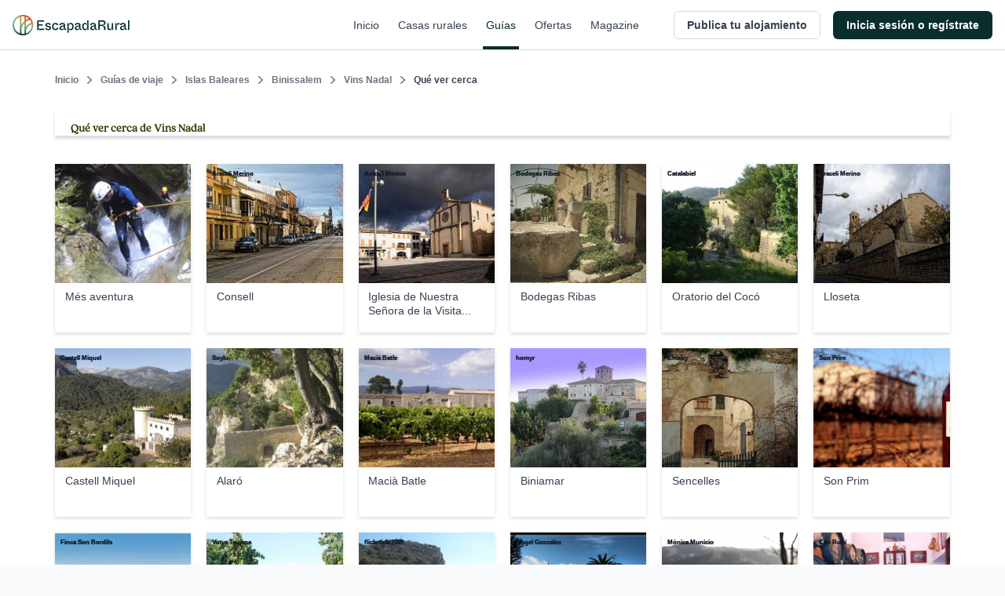

--- FILE ---
content_type: text/javascript
request_url: https://s3-static.escapadarural.com/9fb8028c/web/assets/mobile-whattodo.0.min.js
body_size: 467
content:
ER.namespace("ER.stats.whattodo");ER.stats.whattodo=function(){var a,c,b,d;c=$("#stats_identifier").text();a=$("#stats_action").text();b=$("#stats_subject").text();d=ER.util.parseUri(document.referrer);ER.stats.sendStat(a,b,c,1,ER.uri.main.path,d.path)};ER.readyList.push(ER.stats.whattodo);
var backToOrigin,changeButtons,getTranslations,printResults,root;root=typeof exports!=="undefined"&&exports!==null?exports:this;root.alreadyTranslated=false;getTranslations=function(c){var b,a;if(!root.alreadyTranslated){$(".translate-button").hide();$(".translate-loading").show();b="";$(".translatable").each(function(){if(!($(this).hasClass("original")||$(this).hasClass("translated"))){b+=$(this).attr("id")+"|"}});a="//"+ER.uri.main.authority+ER.uri.prefix+"translate?lang="+c;$.ajax({url:a,dataType:"json",data:{data:b},cache:false,type:"POST",success:printResults})}else{$(".origin-button").show();$(".translate-button").hide();$(".translate-loading").hide();$(".original").hide();$(".translated").show();$(".auto-translation-message").show()}};printResults=function(b){var a;root.message=b.message;a=b.translation;$.each(a,function(c,d){if(d.source==="2"||d.source==="3"||d.source===2||d.source===3){if($("#"+c).parent().find("#translate-message").length>0){$("#"+c).parent().find("#translate-message").html("<div class='auto-translation-message'>"+root.message+"</div>")}}$("#"+c).before($("#"+c).clone().attr("id",c+"_original"));$("#"+c+"_original").addClass("original");$("#"+c+"_original").hide();$("#"+c).html(d.value);$("#"+c).addClass("translated");$("#mSeeMore").trigger("click")});changeButtons()};changeButtons=function(){root.alreadyTranslated=true;$(".origin-button").show();$(".translate-button").hide();$(".translate-loading").hide()};backToOrigin=function(){$(".origin-button").hide();$(".translate-button").show();$(".original").show();$(".translated").hide();$(".auto-translation-message").hide()};

--- FILE ---
content_type: application/javascript; charset=UTF-8
request_url: https://dev.visualwebsiteoptimizer.com/j.php?a=847880&u=https%3A%2F%2Fwww.escapadarural.com%2Fque-hacer%2Fbinissalem%2Fvins-nadal%2Fque-ver-cerca&vn=2.1&x=true
body_size: 11408
content:
(function(){function _vwo_err(e){function gE(e,a){return"https://dev.visualwebsiteoptimizer.com/ee.gif?a=847880&s=j.php&_cu="+encodeURIComponent(window.location.href)+"&e="+encodeURIComponent(e&&e.message&&e.message.substring(0,1e3)+"&vn=")+(e&&e.code?"&code="+e.code:"")+(e&&e.type?"&type="+e.type:"")+(e&&e.status?"&status="+e.status:"")+(a||"")}var vwo_e=gE(e);try{typeof navigator.sendBeacon==="function"?navigator.sendBeacon(vwo_e):(new Image).src=vwo_e}catch(err){}}try{var extE=0,prevMode=false;window._VWO_Jphp_StartTime = (window.performance && typeof window.performance.now === 'function' ? window.performance.now() : new Date().getTime());;;(function(){window._VWO=window._VWO||{};var aC=window._vwo_code;if(typeof aC==='undefined'){window._vwo_mt='dupCode';return;}if(window._VWO.sCL){window._vwo_mt='dupCode';window._VWO.sCDD=true;try{if(aC){clearTimeout(window._vwo_settings_timer);var h=document.querySelectorAll('#_vis_opt_path_hides');var x=h[h.length>1?1:0];x&&x.remove();}}catch(e){}return;}window._VWO.sCL=true;;window._vwo_mt="live";var localPreviewObject={};var previewKey="_vis_preview_"+847880;var wL=window.location;;try{localPreviewObject[previewKey]=window.localStorage.getItem(previewKey);JSON.parse(localPreviewObject[previewKey])}catch(e){localPreviewObject[previewKey]=""}try{window._vwo_tm="";var getMode=function(e){var n;if(window.name.indexOf(e)>-1){n=window.name}else{n=wL.search.match("_vwo_m=([^&]*)");n=n&&atob(decodeURIComponent(n[1]))}return n&&JSON.parse(n)};var ccMode=getMode("_vwo_cc");if(window.name.indexOf("_vis_heatmap")>-1||window.name.indexOf("_vis_editor")>-1||ccMode||window.name.indexOf("_vis_preview")>-1){try{if(ccMode){window._vwo_mt=decodeURIComponent(wL.search.match("_vwo_m=([^&]*)")[1])}else if(window.name&&JSON.parse(window.name)){window._vwo_mt=window.name}}catch(e){if(window._vwo_tm)window._vwo_mt=window._vwo_tm}}else if(window._vwo_tm.length){window._vwo_mt=window._vwo_tm}else if(location.href.indexOf("_vis_opt_preview_combination")!==-1&&location.href.indexOf("_vis_test_id")!==-1){window._vwo_mt="sharedPreview"}else if(localPreviewObject[previewKey]){window._vwo_mt=JSON.stringify(localPreviewObject)}if(window._vwo_mt!=="live"){;if(typeof extE!=="undefined"){extE=1}if(!getMode("_vwo_cc")){(function(){var cParam='';try{if(window.VWO&&window.VWO.appliedCampaigns){var campaigns=window.VWO.appliedCampaigns;for(var cId in campaigns){if(campaigns.hasOwnProperty(cId)){var v=campaigns[cId].v;if(cId&&v){cParam='&c='+cId+'-'+v+'-1';break;}}}}}catch(e){}var prevMode=false;_vwo_code.load('https://dev.visualwebsiteoptimizer.com/j.php?mode='+encodeURIComponent(window._vwo_mt)+'&a=847880&f=1&u='+encodeURIComponent(window._vis_opt_url||document.URL)+'&eventArch=true'+'&x=true'+cParam,{sL:window._vwo_code.sL});if(window._vwo_code.sL){prevMode=true;}})();}else{(function(){window._vwo_code&&window._vwo_code.finish();_vwo_ccc={u:"/j.php?a=847880&u=https%3A%2F%2Fwww.escapadarural.com%2Fque-hacer%2Fbinissalem%2Fvins-nadal%2Fque-ver-cerca&vn=2.1&x=true"};var s=document.createElement("script");s.src="https://app.vwo.com/visitor-behavior-analysis/dist/codechecker/cc.min.js?r="+Math.random();document.head.appendChild(s)})()}}}catch(e){var vwo_e=new Image;vwo_e.src="https://dev.visualwebsiteoptimizer.com/ee.gif?s=mode_det&e="+encodeURIComponent(e&&e.stack&&e.stack.substring(0,1e3)+"&vn=");aC&&window._vwo_code.finish()}})();
;;window._vwo_cookieDomain="escapadarural.com";;;;_vwo_surveyAssetsBaseUrl="https://cdn.visualwebsiteoptimizer.com/";;if(prevMode){return}if(window._vwo_mt === "live"){window.VWO=window.VWO||[];window._vwo_acc_id=847880;window.VWO._=window.VWO._||{};;;window.VWO.visUuid="DFB37C4E7AD5DED27202909BD8E536C75|1e6ea6776732db631296fa3e3b2dab86";
;_vwo_code.sT=_vwo_code.finished();(function(c,a,e,d,b,z,g,sT){if(window.VWO._&&window.VWO._.isBot)return;const cookiePrefix=window._vwoCc&&window._vwoCc.cookiePrefix||"";const useLocalStorage=sT==="ls";const cookieName=cookiePrefix+"_vwo_uuid_v2";const escapedCookieName=cookieName.replace(/([.*+?^${}()|[\]\\])/g,"\\$1");const cookieDomain=g;function getValue(){if(useLocalStorage){return localStorage.getItem(cookieName)}else{const regex=new RegExp("(^|;\\s*)"+escapedCookieName+"=([^;]*)");const match=e.cookie.match(regex);return match?decodeURIComponent(match[2]):null}}function setValue(value,days){if(useLocalStorage){localStorage.setItem(cookieName,value)}else{e.cookie=cookieName+"="+value+"; expires="+new Date(864e5*days+ +new Date).toGMTString()+"; domain="+cookieDomain+"; path=/"}}let existingValue=null;if(sT){const cookieRegex=new RegExp("(^|;\\s*)"+escapedCookieName+"=([^;]*)");const cookieMatch=e.cookie.match(cookieRegex);const cookieValue=cookieMatch?decodeURIComponent(cookieMatch[2]):null;const lsValue=localStorage.getItem(cookieName);if(useLocalStorage){if(lsValue){existingValue=lsValue;if(cookieValue){e.cookie=cookieName+"=; expires=Thu, 01 Jan 1970 00:00:01 GMT; domain="+cookieDomain+"; path=/"}}else if(cookieValue){localStorage.setItem(cookieName,cookieValue);e.cookie=cookieName+"=; expires=Thu, 01 Jan 1970 00:00:01 GMT; domain="+cookieDomain+"; path=/";existingValue=cookieValue}}else{if(cookieValue){existingValue=cookieValue;if(lsValue){localStorage.removeItem(cookieName)}}else if(lsValue){e.cookie=cookieName+"="+lsValue+"; expires="+new Date(864e5*366+ +new Date).toGMTString()+"; domain="+cookieDomain+"; path=/";localStorage.removeItem(cookieName);existingValue=lsValue}}a=existingValue||a}else{const regex=new RegExp("(^|;\\s*)"+escapedCookieName+"=([^;]*)");const match=e.cookie.match(regex);a=match?decodeURIComponent(match[2]):a}-1==e.cookie.indexOf("_vis_opt_out")&&-1==d.location.href.indexOf("vwo_opt_out=1")&&(window.VWO.visUuid=a),a=a.split("|"),b=new Image,g=window._vis_opt_domain||c||d.location.hostname.replace(/^www\./,""),b.src="https://dev.visualwebsiteoptimizer.com/eu01/v.gif?cd="+(window._vis_opt_cookieDays||0)+"&a=847880&d="+encodeURIComponent(d.location.hostname.replace(/^www\./,"") || c)+"&u="+a[0]+"&h="+a[1]+"&t="+z,d.vwo_iehack_queue=[b],setValue(a.join("|"),366)})("escapadarural.com",window.VWO.visUuid,document,window,0,_vwo_code.sT,"escapadarural.com","false"||null);
;clearTimeout(window._vwo_settings_timer);window._vwo_settings_timer=null;;;;;var vwoCode=window._vwo_code;if(vwoCode.filterConfig&&vwoCode.filterConfig.filterTime==="balanced"){vwoCode.removeLoaderAndOverlay()}var vwo_CIF=false;var UAP=false;;;var _vwo_style=document.getElementById('_vis_opt_path_hides'),_vwo_css=(vwoCode.hide_element_style?vwoCode.hide_element_style():'{opacity:0 !important;filter:alpha(opacity=0) !important;background:none !important;transition:none !important;}')+':root {--vwo-el-opacity:0 !important;--vwo-el-filter:alpha(opacity=0) !important;--vwo-el-bg:none !important;--vwo-el-ts:none !important;}',_vwo_text=window._vwo_code.sL ? '' : "" + _vwo_css;if (_vwo_style) { var e = _vwo_style.classList.contains("_vis_hide_layer") && _vwo_style; if (UAP && !UAP() && vwo_CIF && !vwo_CIF()) { e ? e.parentNode.removeChild(e) : _vwo_style.parentNode.removeChild(_vwo_style) } else { if (e) { var t = _vwo_style = document.createElement("style"), o = document.getElementsByTagName("head")[0], s = document.querySelector("#vwoCode"); t.setAttribute("id", "_vis_opt_path_hides"), s && t.setAttribute("nonce", s.nonce), t.setAttribute("type", "text/css"), o.appendChild(t) } if (_vwo_style.styleSheet) _vwo_style.styleSheet.cssText = _vwo_text; else { var l = document.createTextNode(_vwo_text); _vwo_style.appendChild(l) } e ? e.parentNode.removeChild(e) : _vwo_style.removeChild(_vwo_style.childNodes[0])}};window.VWO.ssMeta = { enabled: 0, noSS: 0 };;;VWO._=VWO._||{};window._vwo_clicks=false;VWO._.allSettings=(function(){return{dataStore:{campaigns:{57:{"exclude_url":"","metrics":[],"name":"Heatmap","clickmap":0,"sections":{"1":{"globalWidgetSnippetIds":{"1":[]},"variations":{"1":[]},"triggers":[],"path":"","variation_names":{"1":"website"}}},"ibe":0,"ss":null,"id":57,"stag":0,"mt":[],"manual":false,"pc_traffic":100,"triggers":[14821273],"status":"RUNNING","urlRegex":"^.*$","goals":{"1":{"excludeUrl":"","pUrl":"^.*$","urlRegex":"^.*$","type":"ENGAGEMENT","mca":false}},"type":"ANALYZE_HEATMAP","ep":1741889218000,"version":2,"multiple_domains":0,"comb_n":{"1":"website"},"combs":{"1":1},"globalCode":[],"cEV":1,"main":true,"segment_code":"true"}, 58:{"exclude_url":"","metrics":[],"name":"Recording","clickmap":0,"sections":{"1":{"globalWidgetSnippetIds":{"1":[]},"variations":{"1":[]},"path":"","triggers":[]}},"stag":0,"mt":[],"ibe":0,"triggers":[14928911],"multiple_domains":0,"id":58,"urlRegex":"^.*$","goals":{"1":{"excludeUrl":"","pUrl":"^.*$","urlRegex":"^.*$","type":"ENGAGEMENT","mca":false}},"manual":false,"pc_traffic":100,"ep":1741889224000,"status":"RUNNING","main":true,"ss":null,"type":"ANALYZE_RECORDING","segment_code":"true","version":2,"bl":"","comb_n":{"1":"website"},"combs":{"1":1},"globalCode":[],"cEV":1,"aK":1,"wl":""}, 95:{"exclude_url":"","metrics":[{"id":1,"type":"m","metricId":777244}],"name":"GTM contact (contacto simple) Report","clickmap":0,"sections":{"1":{"triggers":[],"variations":[],"path":""}},"ibe":0,"ss":null,"id":95,"stag":0,"manual":false,"pc_traffic":100,"mt":{"1":"6767212"},"status":"RUNNING","triggers":[16426554],"urlRegex":".*","type":"INSIGHTS_METRIC","goals":{"1":{"identifier":"gtm.contact","type":"CUSTOM_GOAL","mca":false}},"version":2,"multiple_domains":0,"comb_n":[],"combs":[],"globalCode":[],"cEV":1,"ep":1753091640000,"segment_code":"true"}, 85:{"exclude_url":"","metrics":[{"id":1,"type":"g","metricId":0},{"id":2,"type":"g","metricId":0},{"id":3,"type":"g","metricId":0},{"id":4,"type":"g","metricId":0},{"id":5,"type":"m","metricId":839848}],"name":"Happy Path - PR","clickmap":0,"sections":{"1":{"globalWidgetSnippetIds":{"1":[]},"variations":{"1":[]},"path":"","triggers":[]}},"ibe":0,"ss":null,"id":85,"stag":0,"manual":false,"pc_traffic":100,"mt":{"2":"15364901","3":"15364904","4":"15364907","5":"7325560","1":"15364898"},"status":"RUNNING","triggers":[15364895],"urlRegex":".*","type":"INSIGHTS_FUNNEL","goals":{"2":{"identifier":"vwo_pageView","type":"CUSTOM_GOAL","mca":true},"3":{"identifier":"vwo_pageView","type":"CUSTOM_GOAL","mca":true},"4":{"identifier":"vwo_pageView","type":"CUSTOM_GOAL","mca":true},"5":{"identifier":"gtm.purchase","type":"CUSTOM_GOAL","mca":true},"1":{"identifier":"vwo_pageView","type":"CUSTOM_GOAL","mca":true}},"version":2,"multiple_domains":0,"comb_n":{"1":"website"},"combs":{"1":1},"globalCode":[],"cEV":1,"ep":1750342956000,"segment_code":"true"}, 94:{"exclude_url":"","metrics":[{"id":1,"type":"m","metricId":1237234}],"name":"GTM Conversión a cualquier solicitud Report","clickmap":0,"sections":{"1":{"triggers":[],"variations":[],"path":""}},"ibe":0,"ss":null,"id":94,"stag":0,"manual":false,"pc_traffic":100,"mt":{"1":"11763337"},"status":"RUNNING","triggers":[16426551],"urlRegex":".*","type":"INSIGHTS_METRIC","goals":{"1":{"identifier":"gtm.ficha_CRV-a-cualquier-solicitud","type":"CUSTOM_GOAL","mca":false}},"version":2,"multiple_domains":0,"comb_n":[],"combs":[],"globalCode":[],"cEV":1,"ep":1753091632000,"segment_code":"true"}, 87:{"exclude_url":"","metrics":[{"id":1,"type":"g","metricId":0},{"id":2,"type":"g","metricId":0},{"id":3,"type":"g","metricId":0},{"id":4,"type":"g","metricId":0},{"id":5,"type":"m","metricId":737485}],"name":"Happy Path - Reserva online","clickmap":0,"sections":{"1":{"globalWidgetSnippetIds":{"1":[]},"variations":{"1":[]},"path":"","triggers":[]}},"ibe":0,"ss":null,"id":87,"stag":0,"manual":false,"pc_traffic":100,"mt":{"2":"15365834","3":"15365837","4":"15365840","5":"6334249","1":"15365831"},"status":"RUNNING","triggers":[15365828],"urlRegex":".*","type":"INSIGHTS_FUNNEL","goals":{"2":{"identifier":"vwo_pageView","type":"CUSTOM_GOAL","mca":true},"3":{"identifier":"vwo_pageView","type":"CUSTOM_GOAL","mca":true},"4":{"identifier":"vwo_pageView","type":"CUSTOM_GOAL","mca":true},"5":{"identifier":"gtm.purchase","type":"CUSTOM_GOAL","mca":true},"1":{"identifier":"vwo_pageView","type":"CUSTOM_GOAL","mca":true}},"version":2,"multiple_domains":0,"comb_n":{"1":"website"},"combs":{"1":1},"globalCode":[],"cEV":1,"ep":1750344473000,"segment_code":"true"}, 89:{"exclude_url":"","metrics":[{"id":1,"type":"g","metricId":0},{"id":2,"type":"g","metricId":0},{"id":3,"type":"g","metricId":0},{"id":4,"type":"m","metricId":777244}],"name":"Happy Path - Contacto simple","clickmap":0,"sections":{"1":{"globalWidgetSnippetIds":{"1":[]},"variations":{"1":[]},"path":"","triggers":[]}},"ibe":0,"ss":null,"id":89,"stag":0,"manual":false,"pc_traffic":100,"mt":{"2":"15365816","1":"15365813","4":"6767212","3":"15365819"},"status":"RUNNING","triggers":[15365810],"urlRegex":".*","type":"INSIGHTS_FUNNEL","goals":{"2":{"identifier":"vwo_pageView","type":"CUSTOM_GOAL","mca":true},"1":{"identifier":"vwo_pageView","type":"CUSTOM_GOAL","mca":true},"4":{"identifier":"gtm.contact","type":"CUSTOM_GOAL","mca":true},"3":{"identifier":"vwo_pageView","type":"CUSTOM_GOAL","mca":true}},"version":2,"multiple_domains":0,"comb_n":{"1":"website"},"combs":{"1":1},"globalCode":[],"cEV":1,"ep":1750344991000,"segment_code":"true"}, 90:{"exclude_url":"","metrics":[{"id":1,"type":"m","metricId":839848}],"name":"GTM Purchase (Prereserva) Report","clickmap":0,"sections":{"1":{"triggers":[],"variations":[],"path":""}},"ibe":0,"ss":null,"id":90,"stag":0,"manual":false,"pc_traffic":100,"mt":{"1":"7325560"},"status":"RUNNING","triggers":[16425207],"urlRegex":".*","type":"INSIGHTS_METRIC","goals":{"1":{"identifier":"gtm.purchase","type":"CUSTOM_GOAL","mca":false}},"version":2,"multiple_domains":0,"comb_n":[],"combs":[],"globalCode":[],"cEV":1,"ep":1750400971000,"segment_code":"true"}, 98:{"exclude_url":"","metrics":[{"id":1,"type":"m","metricId":1035597}],"name":"GTM ver teléfono Report","clickmap":0,"sections":{"1":{"triggers":[],"variations":[],"path":""}},"ibe":0,"ss":null,"id":98,"stag":0,"manual":false,"pc_traffic":100,"mt":{"1":"9311769"},"status":"RUNNING","triggers":[16426563],"urlRegex":".*","type":"INSIGHTS_METRIC","goals":{"1":{"identifier":"gtm.view_phone","type":"CUSTOM_GOAL","mca":false}},"version":2,"multiple_domains":0,"comb_n":[],"combs":[],"globalCode":[],"cEV":1,"ep":1753091667000,"segment_code":"true"}, 92:{"exclude_url":"","metrics":[{"id":1,"type":"g","metricId":0},{"id":2,"type":"g","metricId":0},{"id":3,"type":"g","metricId":0},{"id":4,"type":"g","metricId":0}],"name":"Funnel uso Mapa","clickmap":0,"sections":{"1":{"globalWidgetSnippetIds":{"1":[]},"variations":{"1":[]},"path":"","triggers":[]}},"ibe":0,"ss":null,"id":92,"stag":0,"manual":false,"pc_traffic":100,"mt":{"2":"15576656","1":"15576653","4":"15576662","3":"15576659"},"status":"RUNNING","triggers":[15576650],"urlRegex":".*","type":"INSIGHTS_FUNNEL","goals":{"2":{"identifier":"vwo_pageView","type":"CUSTOM_GOAL","mca":true},"1":{"identifier":"vwo_pageView","type":"CUSTOM_GOAL","mca":true},"4":{"identifier":"gtm.ficha_CRV-a-cualquier-solicitud","type":"CUSTOM_GOAL","mca":true},"3":{"identifier":"vwo_pageView","type":"CUSTOM_GOAL","mca":true}},"version":2,"multiple_domains":0,"comb_n":{"1":"website"},"combs":{"1":1},"globalCode":[],"cEV":1,"ep":1750934978000,"segment_code":"true"}, 96:{"exclude_url":"","metrics":[{"id":1,"type":"m","metricId":737485}],"name":"GTM purchase (compra RO) Report","clickmap":0,"sections":{"1":{"triggers":[],"variations":[],"path":""}},"ibe":0,"ss":null,"id":96,"stag":0,"manual":false,"pc_traffic":100,"mt":{"1":"6334249"},"status":"RUNNING","triggers":[16426557],"urlRegex":".*","type":"INSIGHTS_METRIC","goals":{"1":{"identifier":"gtm.purchase","type":"CUSTOM_GOAL","mca":false}},"version":2,"multiple_domains":0,"comb_n":[],"combs":[],"globalCode":[],"cEV":1,"ep":1753091644000,"segment_code":"true"}, 68:{"exclude_url":"","metrics":[{"id":1,"type":"g","metricId":0},{"id":2,"type":"g","metricId":0},{"id":3,"type":"g","metricId":0}],"name":"Happy path - a cualquier solicitud","clickmap":0,"sections":{"1":{"globalWidgetSnippetIds":{"1":[]},"variations":{"1":[]},"path":"","triggers":[]}},"ibe":0,"ss":null,"id":68,"stag":0,"manual":false,"pc_traffic":100,"mt":{"2":"14928407","1":"14928404","3":"14928410"},"status":"RUNNING","triggers":[14928401],"urlRegex":".*","type":"INSIGHTS_FUNNEL","goals":{"2":{"identifier":"vwo_pageView","type":"CUSTOM_GOAL","mca":true},"1":{"identifier":"vwo_pageView","type":"CUSTOM_GOAL","mca":true},"3":{"identifier":"gtm.ficha_CRV-a-cualquier-solicitud","type":"CUSTOM_GOAL","mca":true}},"version":2,"multiple_domains":0,"comb_n":{"1":"website"},"combs":{"1":1},"globalCode":[],"cEV":1,"ep":1749130991000,"segment_code":"true"}, 97:{"exclude_url":"","metrics":[{"id":1,"type":"m","metricId":1035633}],"name":"GTM visita al carrito (\/precios) Report","clickmap":0,"sections":{"1":{"triggers":[],"variations":[],"path":""}},"ibe":0,"ss":null,"id":97,"stag":0,"manual":false,"pc_traffic":100,"mt":{"1":"9501093"},"status":"RUNNING","triggers":[16426560],"urlRegex":".*","type":"INSIGHTS_METRIC","goals":{"1":{"identifier":"gtm.view_cart","type":"CUSTOM_GOAL","mca":false}},"version":2,"multiple_domains":0,"comb_n":[],"combs":[],"globalCode":[],"cEV":1,"ep":1753091652000,"segment_code":"true"}, 79:{"exclude_url":"","metrics":[{"id":1,"type":"g","metricId":0},{"id":2,"type":"g","metricId":0},{"id":3,"type":"g","metricId":0}],"name":"Funnel Alta de Alojamiento","clickmap":0,"sections":{"1":{"globalWidgetSnippetIds":{"1":[]},"variations":{"1":[]},"path":"","triggers":[]}},"ibe":0,"ss":null,"id":79,"stag":0,"manual":false,"pc_traffic":100,"mt":{"2":"15353201","1":"15353198","3":"15353204"},"status":"RUNNING","triggers":[15353195],"urlRegex":".*","type":"INSIGHTS_FUNNEL","goals":{"2":{"type":"CUSTOM_GOAL","identifier":"vwo_dom_click","url":"#__nuxt > div > div > div > main > div.flex.flex-1.flex-col.px-4.sm\\:px-6.lg\\:flex-none.lg\\:px-20.xl\\:px-24.w-full.max-w-sm.lg\\:max-w-md.box-content.mx-auto > div > div > form > div.flex.flex-col.items-center > button","mca":true},"1":{"identifier":"vwo_pageView","type":"CUSTOM_GOAL","mca":true},"3":{"identifier":"vwo_pageView","type":"CUSTOM_GOAL","mca":true}},"version":2,"multiple_domains":0,"comb_n":{"1":"website"},"combs":{"1":1},"globalCode":[],"cEV":1,"ep":1750324822000,"segment_code":"true"}, 81:{"exclude_url":"","metrics":[{"id":1,"type":"g","metricId":0},{"id":2,"type":"g","metricId":0},{"id":3,"type":"g","metricId":0},{"id":4,"type":"g","metricId":0}],"name":"Funnel vincular iCal","clickmap":0,"sections":{"1":{"globalWidgetSnippetIds":{"1":[]},"variations":{"1":[]},"path":"","triggers":[]}},"ibe":0,"ss":null,"id":81,"stag":0,"manual":false,"pc_traffic":100,"mt":{"2":"15354131","1":"15354128","4":"15354137","3":"15354134"},"status":"RUNNING","triggers":[15354125],"urlRegex":".*","type":"INSIGHTS_FUNNEL","goals":{"2":{"type":"CUSTOM_GOAL","identifier":"vwo_dom_click","url":"#__nuxt > div > div > div.flex-1.flex > main > div > div:nth-child(2) > div.t-admin-panel-body.px-4.py-5.sm\\:px-6 > div > div.grow-0 > button","mca":true},"1":{"identifier":"vwo_pageView","type":"CUSTOM_GOAL","mca":true},"4":{"type":"CUSTOM_GOAL","identifier":"vwo_dom_click","url":"#__nuxt > div > div > div.flex-1.flex > main > div > div.t-admin-panel.max-w-5xl.mx-0.lg\\:mx-6.border.border-transparent.lg\\:border-gray-200.bg-white.lg\\:shadow.lg\\:rounded-xl.my-6.overflow-hidden > div.t-admin-panel-footer.bg-gray-50.px-4.sm\\:px-6.py-5.flex.justify-end > button","mca":true},"3":{"identifier":"vwo_pageView","type":"CUSTOM_GOAL","mca":true}},"version":2,"multiple_domains":0,"comb_n":{"1":"website"},"combs":{"1":1},"globalCode":[],"cEV":1,"ep":1750326622000,"segment_code":"true"}},changeSets:{},plugins:{"PIICONFIG":false,"ACCTZ":"GMT","DACDNCONFIG":{"PRTHD":false,"aSM":true,"CSHS":false,"UCP":false,"sConfig":{"dClassVal":"(^elementor-)|elementor-|(^active)|active"},"IAF":false,"jsConfig":{"earc":1,"ivocpa":false,"ele":1,"se":1,"iche":1,"ge":1,"vqe":false,"m360":1,"ast":1,"recData360Enabled":1},"SST":false,"DONT_IOS":false,"CJ":false,"RDBG":false,"DNDOFST":1000,"SPA":true,"SCC":"{\"cache\":0}","debugEvt":false,"DLRE":false,"BSECJ":false,"SD":false,"FB":false,"CKLV":false,"AST":true,"CINSTJS":false,"DT":{"TC":"function(){ return _vwo_t.cm('eO','js',VWO._.dtc.ctId); };","SEGMENTCODE":"function(){ return _vwo_s().f_e(_vwo_s().dt(),'mobile') };","DELAYAFTERTRIGGER":1000,"DEVICE":"mobile"},"CRECJS":false,"eNC":false,"SPAR":false},"IP":"3.137.217.0","LIBINFO":{"DEBUGGER_UI":{"HASH":"ac2f1194867fde41993ef74a1081ed6bbr"},"TRACK":{"LIB_SUFFIX":"","HASH":"13868f8d526ad3d74df131c9d3ab264bbr"},"HEATMAP_HELPER":{"HASH":"c5d6deded200bc44b99989eeb81688a4br"},"OPA":{"PATH":"\/4.0","HASH":"47280cdd59145596dbd65a7c3edabdc2br"},"SURVEY":{"HASH":"b93ecc4fa61d6c9ca49cd4ee0de76dfdbr"},"EVAD":{"LIB_SUFFIX":"","HASH":""},"WORKER":{"HASH":"70faafffa0475802f5ee03ca5ff74179br"},"SURVEY_HTML":{"HASH":"9e434dd4255da1c47c8475dbe2dcce30br"},"SURVEY_DEBUG_EVENTS":{"HASH":"682dde5d690e298595e1832b5a7e739bbr"}},"UA":{"os":"MacOS","dt":"spider","br":"Other","de":"Other","ps":"desktop:false:Mac OS X:10.15.7:ClaudeBot:1:Spider"},"GEO":{"cEU":"","vn":"geoip2","rn":"Ohio","r":"OH","c":"Columbus","conC":"NA","cc":"US","cn":"United States"}},vwoData:{"gC":[{"t":1,"c":[4],"et":1,"id":1},{"t":1,"c":[2],"et":1,"id":2},{"t":1,"c":[5,7],"et":1,"id":3},{"t":1,"c":[118,115],"et":1,"id":4}],"pR":[]},crossDomain:{},integrations:{},events:{"vwo_repeatedHovered":{},"vwo_appLaunched":{},"vwo_tabOut":{},"vwo_tabIn":{},"vwo_longPress":{},"vwo_scroll":{},"vwo_copy":{},"vwo_log":{},"vwo_pageRefreshed":{},"vwo_sdkDebug":{},"vwo_recommendation_block_shown":{},"vwo_errorOnPage":{},"vwo_revenue":{},"vwo_surveyQuestionSubmitted":{},"vwo_surveyCompleted":{},"vwo_orientationChanged":{},"vwo_appTerminated":{},"vwo_goalVisit":{"nS":["expId"]},"vwo_appGoesInBackground":{},"vwo_fling":{},"vwo_pageView":{},"vwo_surveyClosed":{},"vwo_appCrashed":{},"vwo_mouseout":{},"vwo_surveyExtraData":{},"vwo_survey_display":{},"gtm.purchase":{},"vwo_vA":{},"vwo_timer":{"nS":["timeSpent"]},"vwo_cursorThrashed":{},"vwo_zoom":{},"gtm.contact":{},"vwo_leaveIntent":{},"vwo_doubleTap":{},"vwo_dom_scroll":{"nS":["pxBottom","bottom","top","pxTop"]},"vwo_singleTap":{},"vwo_autoCapture":{},"vwo_surveyDisplayed":{},"vwo_rC":{},"vwo_customConversion":{},"vwo_fmeSdkInit":{},"gtm.view_phone":{},"vwo_survey_reachedThankyou":{},"vwo_survey_questionShown":{},"view_phone":{},"vwo_surveyAttempted":{},"vwo_survey_complete":{},"vwo_surveyQuestionDisplayed":{},"gtm.view_cart":{},"revenue_demo":{},"vwo_sessionSync":{},"vwo_customTrigger":{},"vwo_analyzeForm":{},"vwo_networkChanged":{},"vwo_survey_attempt":{},"vwo_survey_close":{},"vwo_survey_questionAttempted":{},"vwo_survey_submit":{},"vwo_quickBack":{},"vwo_selection":{},"vwo_variationShown":{},"vwo_page_session_count":{},"vwo_debugLogs":{},"vwo_screenViewed":{},"vwo_dom_click":{"nS":["target.innerText","target"]},"gtm.ficha_CRV-a-cualquier-solicitud":{},"vwo_trackGoalVisited":{},"vwo_newSessionCreated":{},"vwo_syncVisitorProp":{},"vwo_appComesInForeground":{},"vwo_dom_submit":{},"vwo_conversion":{},"vwo_analyzeHeatmap":{},"vwo_analyzeRecording":{},"vwo_appNotResponding":{},"vwo_sdkUsageStats":{},"vwo_performance":{},"vwo_survey_surveyCompleted":{},"vwo_dom_hover":{},"vwo_repeatedScrolled":{},"vwo_surveyQuestionAttempted":{},"vwo_pageUnload":{}},visitorProps:{"vwo_email":{},"vwo_domain":{}},uuid:"DFB37C4E7AD5DED27202909BD8E536C75",syV:{},syE:{},cSE:{},CIF:false,syncEvent:"sessionCreated",syncAttr:"sessionCreated"},sCIds:{},oCids:["57","58","95","85","94","87","89","90","98","92","96","68","97","79","81"],triggers:{"16426554":{"cnds":["a",{"event":"vwo__activated","id":3,"filters":[["event.id","eq","95"]]},{"event":"vwo_notRedirecting","id":4,"filters":[]},{"event":"vwo_visibilityTriggered","id":5,"filters":[]},{"id":1000,"event":"vwo_pageView","filters":[]}],"dslv":2},"15365834":{"cnds":[{"id":1000,"event":"vwo_pageView","filters":[["page.url","pgc","2450966"]]}],"dslv":2},"6767212":{"cnds":[{"id":1000,"event":"gtm.contact","filters":[]}],"dslv":2},"16426551":{"cnds":["a",{"event":"vwo__activated","id":3,"filters":[["event.id","eq","94"]]},{"event":"vwo_notRedirecting","id":4,"filters":[]},{"event":"vwo_visibilityTriggered","id":5,"filters":[]},{"id":1000,"event":"vwo_pageView","filters":[]}],"dslv":2},"6334249":{"cnds":[{"id":1000,"event":"gtm.purchase","filters":[["event.type","eq","booking"]]}],"dslv":2},"11763337":{"cnds":[{"id":1000,"event":"gtm.ficha_CRV-a-cualquier-solicitud","filters":[]}],"dslv":2},"2":{"cnds":[{"event":"vwo_variationShown","id":100}]},"5":{"cnds":[{"event":"vwo_postInit","id":101}]},"14821273":{"cnds":["a",{"event":"vwo__activated","id":3,"filters":[["event.id","eq","57"]]},{"event":"vwo_notRedirecting","id":4,"filters":[]},{"event":"vwo_visibilityTriggered","id":5,"filters":[]},{"id":1000,"event":"vwo_pageView","filters":[]}],"dslv":2},"8":{"cnds":[{"event":"vwo_pageView","id":102}]},"9":{"cnds":[{"event":"vwo_groupCampTriggered","id":105}]},"11":{"cnds":[{"event":"vwo_dynDataFetched","id":105,"filters":[["event.state","eq",1]]}]},"75":{"cnds":[{"event":"vwo_urlChange","id":99}]},"15353198":{"cnds":[{"id":1000,"event":"vwo_pageView","filters":[["page.url","pgc","2449172"]]}],"dslv":2},"15354128":{"cnds":[{"id":1000,"event":"vwo_pageView","filters":[["page.url","pgc","2449310"]]}],"dslv":2},"15354137":{"cnds":[{"id":1000,"event":"vwo_dom_click","filters":[["event.target","sel","#__nuxt > div > div > div.flex-1.flex > main > div > div.t-admin-panel.max-w-5xl.mx-0.lg\\:mx-6.border.border-transparent.lg\\:border-gray-200.bg-white.lg\\:shadow.lg\\:rounded-xl.my-6.overflow-hidden > div.t-admin-panel-footer.bg-gray-50.px-4.sm\\:px-6.py-5.flex.justify-end > button"]]}],"dslv":2},"15354125":{"cnds":["a",{"event":"vwo__activated","id":3,"filters":[["event.id","eq","81"]]},{"event":"vwo_notRedirecting","id":4,"filters":[]},{"event":"vwo_visibilityTriggered","id":5,"filters":[]},{"id":1000,"event":"vwo_pageView","filters":[]}],"dslv":2},"15354134":{"cnds":[{"id":1000,"event":"vwo_pageView","filters":[["page.url","pgc","2449313"]]}],"dslv":2},"15390749":{"cnds":["a",{"id":1000,"event":"vwo_pageView","filters":[]},{"id":1002,"event":"vwo_pageView","filters":[["page.url","pgc","2455067"]]}],"dslv":2},"15353204":{"cnds":[{"id":1000,"event":"vwo_pageView","filters":[["page.url","pgc","2449175"]]}],"dslv":2},"15576650":{"cnds":["a",{"event":"vwo__activated","id":3,"filters":[["event.id","eq","92"]]},{"event":"vwo_notRedirecting","id":4,"filters":[]},{"event":"vwo_visibilityTriggered","id":5,"filters":[]},{"id":1000,"event":"vwo_pageView","filters":[]}],"dslv":2},"15354131":{"cnds":[{"id":1000,"event":"vwo_dom_click","filters":[["event.target","sel","#__nuxt > div > div > div.flex-1.flex > main > div > div:nth-child(2) > div.t-admin-panel-body.px-4.py-5.sm\\:px-6 > div > div.grow-0 > button"]]}],"dslv":2},"15576653":{"cnds":[{"id":1000,"event":"vwo_pageView","filters":[["page.url","pgc","2478317"]]}],"dslv":2},"15576656":{"cnds":[{"id":1000,"event":"vwo_pageView","filters":[["page.url","pgc","2478320"]]}],"dslv":2},"15576659":{"cnds":[{"id":1000,"event":"vwo_pageView","filters":[["page.url","pgc","2392868"]]}],"dslv":2},"14928401":{"cnds":["a",{"event":"vwo__activated","id":3,"filters":[["event.id","eq","68"]]},{"event":"vwo_notRedirecting","id":4,"filters":[]},{"event":"vwo_visibilityTriggered","id":5,"filters":[]},{"id":1000,"event":"vwo_pageView","filters":[]}],"dslv":2},"15353201":{"cnds":[{"id":1000,"event":"vwo_dom_click","filters":[["event.target","sel","#__nuxt > div > div > div > main > div.flex.flex-1.flex-col.px-4.sm\\:px-6.lg\\:flex-none.lg\\:px-20.xl\\:px-24.w-full.max-w-sm.lg\\:max-w-md.box-content.mx-auto > div > div > form > div.flex.flex-col.items-center > button"]]}],"dslv":2},"16426560":{"cnds":["a",{"event":"vwo__activated","id":3,"filters":[["event.id","eq","97"]]},{"event":"vwo_notRedirecting","id":4,"filters":[]},{"event":"vwo_visibilityTriggered","id":5,"filters":[]},{"id":1000,"event":"vwo_pageView","filters":[]}],"dslv":2},"15353195":{"cnds":["a",{"event":"vwo__activated","id":3,"filters":[["event.id","eq","79"]]},{"event":"vwo_notRedirecting","id":4,"filters":[]},{"event":"vwo_visibilityTriggered","id":5,"filters":[]},{"id":1000,"event":"vwo_pageView","filters":[]}],"dslv":2},"9501093":{"cnds":[{"id":1000,"event":"gtm.view_cart","filters":[]}],"dslv":2},"15576662":{"cnds":[{"id":1000,"event":"gtm.ficha_CRV-a-cualquier-solicitud","filters":[]}],"dslv":2},"15364895":{"cnds":["a",{"event":"vwo__activated","id":3,"filters":[["event.id","eq","85"]]},{"event":"vwo_notRedirecting","id":4,"filters":[]},{"event":"vwo_visibilityTriggered","id":5,"filters":[]},{"id":1000,"event":"vwo_pageView","filters":[]}],"dslv":2},"14928410":{"cnds":[{"id":1000,"event":"gtm.ficha_CRV-a-cualquier-solicitud","filters":[]}],"dslv":2},"15364898":{"cnds":[{"id":1000,"event":"vwo_pageView","filters":[["page.url","pgc","2392865"]]}],"dslv":2},"15364901":{"cnds":[{"id":1000,"event":"vwo_pageView","filters":[["page.url","pgc","2450966"]]}],"dslv":2},"15364904":{"cnds":[{"id":1000,"event":"vwo_pageView","filters":[["page.url","pgc","2450969"]]}],"dslv":2},"15364907":{"cnds":[{"id":1000,"event":"vwo_pageView","filters":[["page.url","pgc","2450972"]]}],"dslv":2},"7325560":{"cnds":[{"id":1000,"event":"gtm.purchase","filters":[["event.type","eq","pre_booking"]]}],"dslv":2},"14928407":{"cnds":[{"id":1000,"event":"vwo_pageView","filters":[["page.url","pgc","2392868"]]}],"dslv":2},"14928404":{"cnds":[{"id":1000,"event":"vwo_pageView","filters":[["page.url","pgc","2392865"]]}],"dslv":2},"15365837":{"cnds":[{"id":1000,"event":"vwo_pageView","filters":[["page.url","pgc","2450969"]]}],"dslv":2},"15365810":{"cnds":["a",{"event":"vwo__activated","id":3,"filters":[["event.id","eq","89"]]},{"event":"vwo_notRedirecting","id":4,"filters":[]},{"event":"vwo_visibilityTriggered","id":5,"filters":[]},{"id":1000,"event":"vwo_pageView","filters":[]}],"dslv":2},"15365831":{"cnds":[{"id":1000,"event":"vwo_pageView","filters":[["page.url","pgc","2392865"]]}],"dslv":2},"15365813":{"cnds":[{"id":1000,"event":"vwo_pageView","filters":[["page.url","pgc","2392865"]]}],"dslv":2},"15365816":{"cnds":[{"id":1000,"event":"vwo_pageView","filters":[["page.url","pgc","2451173"]]}],"dslv":2},"15365819":{"cnds":[{"id":1000,"event":"vwo_pageView","filters":[["page.url","pgc","2451176"]]}],"dslv":2},"16426563":{"cnds":["a",{"event":"vwo__activated","id":3,"filters":[["event.id","eq","98"]]},{"event":"vwo_notRedirecting","id":4,"filters":[]},{"event":"vwo_visibilityTriggered","id":5,"filters":[]},{"id":1000,"event":"vwo_pageView","filters":[]}],"dslv":2},"14928911":{"cnds":["a",{"event":"vwo__activated","id":3,"filters":[["event.id","eq","58"]]},{"event":"vwo_notRedirecting","id":4,"filters":[]},{"event":"vwo_visibilityTriggered","id":5,"filters":[]},{"id":1000,"event":"vwo_pageView","filters":[]}],"dslv":2},"9311769":{"cnds":[{"id":1000,"event":"gtm.view_phone","filters":[]}],"dslv":2},"16425207":{"cnds":["a",{"event":"vwo__activated","id":3,"filters":[["event.id","eq","90"]]},{"event":"vwo_notRedirecting","id":4,"filters":[]},{"event":"vwo_visibilityTriggered","id":5,"filters":[]},{"id":1000,"event":"vwo_pageView","filters":[]}],"dslv":2},"15365840":{"cnds":[{"id":1000,"event":"vwo_pageView","filters":[["page.url","pgc","2451179"]]}],"dslv":2},"15365828":{"cnds":["a",{"event":"vwo__activated","id":3,"filters":[["event.id","eq","87"]]},{"event":"vwo_notRedirecting","id":4,"filters":[]},{"event":"vwo_visibilityTriggered","id":5,"filters":[]},{"id":1000,"event":"vwo_pageView","filters":[]}],"dslv":2},"16426557":{"cnds":["a",{"event":"vwo__activated","id":3,"filters":[["event.id","eq","96"]]},{"event":"vwo_notRedirecting","id":4,"filters":[]},{"event":"vwo_visibilityTriggered","id":5,"filters":[]},{"id":1000,"event":"vwo_pageView","filters":[]}],"dslv":2}},preTriggers:{},tags:{},rules:[{"triggers":["16426554"],"tags":[{"id":"runCampaign","priority":4,"data":"campaigns.95"}]},{"triggers":["15365834"],"tags":[{"id":"metric","data":{"campaigns":[{"c":87,"g":2}],"type":"g"},"metricId":0}]},{"triggers":["6767212"],"tags":[{"id":"metric","data":{"campaigns":[{"c":95,"g":1}],"type":"m"},"metricId":777244},{"id":"metric","data":{"campaigns":[{"c":89,"g":4}],"type":"m"},"metricId":777244}]},{"triggers":["16426551"],"tags":[{"id":"runCampaign","priority":4,"data":"campaigns.94"}]},{"triggers":["6334249"],"tags":[{"id":"metric","data":{"campaigns":[{"c":87,"g":5}],"type":"m"},"metricId":737485},{"id":"metric","data":{"campaigns":[{"c":96,"g":1}],"type":"m"},"metricId":737485}]},{"triggers":["11763337"],"tags":[{"id":"metric","data":{"campaigns":[{"c":94,"g":1}],"type":"m"},"metricId":1237234}]},{"triggers":["14821273"],"tags":[{"id":"runCampaign","priority":4,"data":"campaigns.57"}]},{"triggers":["15354128"],"tags":[{"id":"metric","data":{"campaigns":[{"c":81,"g":1}],"type":"g"},"metricId":0}]},{"triggers":["15354137"],"tags":[{"id":"metric","data":{"campaigns":[{"c":81,"g":4}],"type":"g"},"metricId":0}]},{"triggers":["15354134"],"tags":[{"id":"metric","data":{"campaigns":[{"c":81,"g":3}],"type":"g"},"metricId":0}]},{"triggers":["15354125"],"tags":[{"id":"runCampaign","priority":4,"data":"campaigns.81"}]},{"triggers":["15353201"],"tags":[{"id":"metric","data":{"campaigns":[{"c":79,"g":2}],"type":"g"},"metricId":0}]},{"triggers":["15390749"],"tags":[{"id":"sampleVisitor","data":{"priority":1,"samplingRate":-2}}]},{"triggers":["15353204"],"tags":[{"id":"metric","data":{"campaigns":[{"c":79,"g":3}],"type":"g"},"metricId":0}]},{"triggers":["15576650"],"tags":[{"id":"runCampaign","priority":4,"data":"campaigns.92"}]},{"triggers":["15354131"],"tags":[{"id":"metric","data":{"campaigns":[{"c":81,"g":2}],"type":"g"},"metricId":0}]},{"triggers":["15576653"],"tags":[{"id":"metric","data":{"campaigns":[{"c":92,"g":1}],"type":"g"},"metricId":0}]},{"triggers":["15576656"],"tags":[{"id":"metric","data":{"campaigns":[{"c":92,"g":2}],"type":"g"},"metricId":0}]},{"triggers":["15576659"],"tags":[{"id":"metric","data":{"campaigns":[{"c":92,"g":3}],"type":"g"},"metricId":0}]},{"triggers":["14928401"],"tags":[{"id":"runCampaign","priority":4,"data":"campaigns.68"}]},{"triggers":["15353198"],"tags":[{"id":"metric","data":{"campaigns":[{"c":79,"g":1}],"type":"g"},"metricId":0}]},{"triggers":["16426560"],"tags":[{"id":"runCampaign","priority":4,"data":"campaigns.97"}]},{"triggers":["15353195"],"tags":[{"id":"runCampaign","priority":4,"data":"campaigns.79"}]},{"triggers":["9501093"],"tags":[{"id":"metric","data":{"campaigns":[{"c":97,"g":1}],"type":"m"},"metricId":1035633}]},{"triggers":["15576662"],"tags":[{"id":"metric","data":{"campaigns":[{"c":92,"g":4}],"type":"g"},"metricId":0}]},{"triggers":["15364895"],"tags":[{"id":"runCampaign","priority":4,"data":"campaigns.85"}]},{"triggers":["14928410"],"tags":[{"id":"metric","data":{"campaigns":[{"c":68,"g":3}],"type":"g"},"metricId":0}]},{"triggers":["15364898"],"tags":[{"id":"metric","data":{"campaigns":[{"c":85,"g":1}],"type":"g"},"metricId":0}]},{"triggers":["15364901"],"tags":[{"id":"metric","data":{"campaigns":[{"c":85,"g":2}],"type":"g"},"metricId":0}]},{"triggers":["15364904"],"tags":[{"id":"metric","data":{"campaigns":[{"c":85,"g":3}],"type":"g"},"metricId":0}]},{"triggers":["15364907"],"tags":[{"id":"metric","data":{"campaigns":[{"c":85,"g":4}],"type":"g"},"metricId":0}]},{"triggers":["7325560"],"tags":[{"id":"metric","data":{"campaigns":[{"c":85,"g":5}],"type":"m"},"metricId":839848},{"id":"metric","data":{"campaigns":[{"c":90,"g":1}],"type":"m"},"metricId":839848}]},{"triggers":["14928407"],"tags":[{"id":"metric","data":{"campaigns":[{"c":68,"g":2}],"type":"g"},"metricId":0}]},{"triggers":["14928404"],"tags":[{"id":"metric","data":{"campaigns":[{"c":68,"g":1}],"type":"g"},"metricId":0}]},{"triggers":["15365837"],"tags":[{"id":"metric","data":{"campaigns":[{"c":87,"g":3}],"type":"g"},"metricId":0}]},{"triggers":["15365810"],"tags":[{"id":"runCampaign","priority":4,"data":"campaigns.89"}]},{"triggers":["15365831"],"tags":[{"id":"metric","data":{"campaigns":[{"c":87,"g":1}],"type":"g"},"metricId":0}]},{"triggers":["15365813"],"tags":[{"id":"metric","data":{"campaigns":[{"c":89,"g":1}],"type":"g"},"metricId":0}]},{"triggers":["15365816"],"tags":[{"id":"metric","data":{"campaigns":[{"c":89,"g":2}],"type":"g"},"metricId":0}]},{"triggers":["15365819"],"tags":[{"id":"metric","data":{"campaigns":[{"c":89,"g":3}],"type":"g"},"metricId":0}]},{"triggers":["16426563"],"tags":[{"id":"runCampaign","priority":4,"data":"campaigns.98"}]},{"triggers":["14928911"],"tags":[{"id":"runCampaign","priority":4,"data":"campaigns.58"}]},{"triggers":["9311769"],"tags":[{"id":"metric","data":{"campaigns":[{"c":98,"g":1}],"type":"m"},"metricId":1035597}]},{"triggers":["16425207"],"tags":[{"id":"runCampaign","priority":4,"data":"campaigns.90"}]},{"triggers":["15365840"],"tags":[{"id":"metric","data":{"campaigns":[{"c":87,"g":4}],"type":"g"},"metricId":0}]},{"triggers":["15365828"],"tags":[{"id":"runCampaign","priority":4,"data":"campaigns.87"}]},{"triggers":["16426557"],"tags":[{"id":"runCampaign","priority":4,"data":"campaigns.96"}]},{"triggers":["2"],"tags":[{"id":"runTestCampaign"}]},{"triggers":["11"],"tags":[{"id":"revaluateHiding","priority":3}]},{"triggers":["75"],"tags":[{"id":"urlChange"}]},{"triggers":["5"],"tags":[{"id":"checkEnvironment"}]},{"triggers":["8"],"tags":[{"id":"groupCampaigns","priority":2},{"priority":3,"id":"prePostMutation"}]},{"triggers":["9"],"tags":[{"id":"visibilityService","priority":2}]}],pages:{"ec":[{"2392871":{"inc":["o",["url","urlReg","(?i).*"]]}},{"2455067":{"inc":["o",["url","urlReg","(?i)^.*$"]]}}]},pagesEval:{"ec":[2392871,2455067]},stags:{},domPath:{}}})();
;;var commonWrapper=function(argument){if(!argument){argument={valuesGetter:function(){return{}},valuesSetter:function(){},verifyData:function(){return{}}}}var getVisitorUuid=function(){if(window._vwo_acc_id>=1037725){return window.VWO&&window.VWO.get("visitor.id")}else{return window.VWO._&&window.VWO._.cookies&&window.VWO._.cookies.get("_vwo_uuid")}};var pollInterval=100;var timeout=6e4;return function(){var accountIntegrationSettings={};var _interval=null;function waitForAnalyticsVariables(){try{accountIntegrationSettings=argument.valuesGetter();accountIntegrationSettings.visitorUuid=getVisitorUuid()}catch(error){accountIntegrationSettings=undefined}if(accountIntegrationSettings&&argument.verifyData(accountIntegrationSettings)){argument.valuesSetter(accountIntegrationSettings);return 1}return 0}var currentTime=0;_interval=setInterval((function(){currentTime=currentTime||performance.now();var result=waitForAnalyticsVariables();if(result||performance.now()-currentTime>=timeout){clearInterval(_interval)}}),pollInterval)}};
        commonWrapper({valuesGetter:function(){return {"ga4s":0}},valuesSetter:function(data){var singleCall=data["ga4s"]||0;if(singleCall){window.sessionStorage.setItem("vwo-ga4-singlecall",true)}var ga4_device_id="";if(typeof window.VWO._.cookies!=="undefined"){ga4_device_id=window.VWO._.cookies.get("_ga")||""}if(ga4_device_id){window.vwo_ga4_uuid=ga4_device_id.split(".").slice(-2).join(".")}},verifyData:function(data){if(typeof window.VWO._.cookies!=="undefined"){return window.VWO._.cookies.get("_ga")||""}else{return false}}})();
        var pushBasedCommonWrapper=function(argument){var firedCamp={};if(!argument){argument={integrationName:"",getExperimentList:function(){},accountSettings:function(){},pushData:function(){}}}return function(){window.VWO=window.VWO||[];var getVisitorUuid=function(){if(window._vwo_acc_id>=1037725){return window.VWO&&window.VWO.get("visitor.id")}else{return window.VWO._&&window.VWO._.cookies&&window.VWO._.cookies.get("_vwo_uuid")}};var sendDebugLogsOld=function(expId,variationId,errorType,user_type,data){try{var errorPayload={f:argument["integrationName"]||"",a:window._vwo_acc_id,url:window.location.href,exp:expId,v:variationId,vwo_uuid:getVisitorUuid(),user_type:user_type};if(errorType=="initIntegrationCallback"){errorPayload["log_type"]="initIntegrationCallback";errorPayload["data"]=JSON.stringify(data||"")}else if(errorType=="timeout"){errorPayload["timeout"]=true}if(window.VWO._.customError){window.VWO._.customError({msg:"integration debug",url:window.location.href,lineno:"",colno:"",source:JSON.stringify(errorPayload)})}}catch(e){window.VWO._.customError&&window.VWO._.customError({msg:"integration debug failed",url:"",lineno:"",colno:"",source:""})}};var sendDebugLogs=function(expId,variationId,errorType,user_type){var eventName="vwo_debugLogs";var eventPayload={};try{eventPayload={intName:argument["integrationName"]||"",varId:variationId,expId:expId,type:errorType,vwo_uuid:getVisitorUuid(),user_type:user_type};if(window.VWO._.event){window.VWO._.event(eventName,eventPayload,{enableLogs:1})}}catch(e){eventPayload={msg:"integration event log failed",url:window.location.href};window.VWO._.event&&window.VWO._.event(eventName,eventPayload)}};var callbackFn=function(data){if(!data)return;var expId=data[1],variationId=data[2],repeated=data[0],singleCall=0,debug=0;var experimentList=argument.getExperimentList();var integrationName=argument["integrationName"]||"vwo";if(typeof argument.accountSettings==="function"){var accountSettings=argument.accountSettings();if(accountSettings){singleCall=accountSettings["singleCall"];debug=accountSettings["debug"]}}if(debug){sendDebugLogs(expId,variationId,"intCallTriggered",repeated);sendDebugLogsOld(expId,variationId,"initIntegrationCallback",repeated)}if(singleCall&&(repeated==="vS"||repeated==="vSS")||firedCamp[expId]){return}window.expList=window.expList||{};var expList=window.expList[integrationName]=window.expList[integrationName]||[];if(expId&&variationId&&["VISUAL_AB","VISUAL","SPLIT_URL"].indexOf(_vwo_exp[expId].type)>-1){if(experimentList.indexOf(+expId)!==-1){firedCamp[expId]=variationId;var visitorUuid=getVisitorUuid();var pollInterval=100;var currentTime=0;var timeout=6e4;var user_type=_vwo_exp[expId].exec?"vwo-retry":"vwo-new";var interval=setInterval((function(){if(expList.indexOf(expId)!==-1){clearInterval(interval);return}currentTime=currentTime||performance.now();var toClearInterval=argument.pushData(expId,variationId,visitorUuid);if(debug&&toClearInterval){sendDebugLogsOld(expId,variationId,"",user_type);sendDebugLogs(expId,variationId,"intDataPushed",user_type)}var isTimeout=performance.now()-currentTime>=timeout;if(isTimeout&&debug){sendDebugLogsOld(expId,variationId,"timeout",user_type);sendDebugLogs(expId,variationId,"intTimeout",user_type)}if(toClearInterval||isTimeout){clearInterval(interval)}if(toClearInterval){window.expList[integrationName].push(expId)}}),pollInterval||100)}}};window.VWO.push(["onVariationApplied",callbackFn]);window.VWO.push(["onVariationShownSent",callbackFn])}};
    var surveyDataCommonWrapper=function(argument){window._vwoFiredSurveyEvents=window._vwoFiredSurveyEvents||{};if(!argument){argument={getCampaignList:function(){return[]},surveyStatusChange:function(){},answerSubmitted:function(){}}}return function(){window.VWO=window.VWO||[];function getValuesFromAnswers(answers){return answers.map((function(ans){return ans.value}))}function generateHash(str){var hash=0;for(var i=0;i<str.length;i++){hash=(hash<<5)-hash+str.charCodeAt(i);hash|=0}return hash}function getEventKey(data,status){if(status==="surveySubmitted"){var values=getValuesFromAnswers(data.answers).join("|");return generateHash(data.surveyId+"_"+data.questionText+"_"+values)}else{return data.surveyId+"_"+status}}function commonSurveyCallback(data,callback,surveyStatus){if(!data)return;var surveyId=data.surveyId;var campaignList=argument.getCampaignList();if(surveyId&&campaignList.indexOf(+surveyId)!==-1){var eventKey=getEventKey(data,surveyStatus);if(window._vwoFiredSurveyEvents[eventKey])return;window._vwoFiredSurveyEvents[eventKey]=true;var surveyData={accountId:data.accountId,surveyId:data.surveyId,uuid:data.uuid};if(surveyStatus==="surveySubmitted"){Object.assign(surveyData,{questionType:data.questionType,questionText:data.questionText,answers:data.answers,answersValue:getValuesFromAnswers(data.answers),skipped:data.skipped})}var pollInterval=100;var currentTime=0;var timeout=6e4;var interval=setInterval((function(){currentTime=currentTime||performance.now();var done=callback(surveyId,surveyStatus,surveyData);var expired=performance.now()-currentTime>=timeout;if(done||expired){window._vwoFiredSurveyEvents[eventKey]=true;clearInterval(interval)}}),pollInterval)}}window.VWO.push(["onSurveyShown",function(data){commonSurveyCallback(data,argument.surveyStatusChange,"surveyShown")}]);window.VWO.push(["onSurveyCompleted",function(data){commonSurveyCallback(data,argument.surveyStatusChange,"surveyCompleted")}]);window.VWO.push(["onSurveyAnswerSubmitted",function(data){commonSurveyCallback(data,argument.answerSubmitted,"surveySubmitted")}])}};
    (function(){var VWOOmniTemp={};window.VWOOmni=window.VWOOmni||{};for(var key in VWOOmniTemp)Object.prototype.hasOwnProperty.call(VWOOmniTemp,key)&&(window.VWOOmni[key]=VWOOmniTemp[key]);;})();(function(){window.VWO=window.VWO||[];var pollInterval=100;var _vis_data={};var intervalObj={};var analyticsTimerObj={};var experimentListObj={};window.VWO.push(["onVariationApplied",function(data){if(!data){return}var expId=data[1],variationId=data[2];if(expId&&variationId&&["VISUAL_AB","VISUAL","SPLIT_URL"].indexOf(window._vwo_exp[expId].type)>-1){}}])})();;
;var vD=VWO.data||{};VWO.data={content:{"fns":{"list":{"vn":1,"args":{"1":{}}}}},as:"r1eu01.visualwebsiteoptimizer.com",dacdnUrl:"https://dev.visualwebsiteoptimizer.com",accountJSInfo:{"pc":{"t":0.1,"a":0.1},"pvn":0,"gC":[{"t":1,"et":1,"c":[4],"id":1},{"t":1,"et":1,"c":[2],"id":2},{"t":1,"et":1,"c":[5,7],"id":3},{"t":1,"et":1,"c":[118,115],"id":4}],"url":{},"ts":1768858010,"rp":60,"collUrl":"https:\/\/dev.visualwebsiteoptimizer.com\/eu01\/","tpc":{},"noSS":false}};for(var k in vD){VWO.data[k]=vD[k]};var gcpfb=function(a,loadFunc,status,err,success){function vwoErr() {_vwo_err({message:"Google_Cdn failing for " + a + ". Trying Fallback..",code:"cloudcdnerr",status:status});} if(a.indexOf("/cdn/")!==-1){loadFunc(a.replace("cdn/",""),err,success); vwoErr(); return true;} else if(a.indexOf("/dcdn/")!==-1&&a.indexOf("evad.js") !== -1){loadFunc(a.replace("dcdn/",""),err,success); vwoErr(); return true;}};window.VWO=window.VWO || [];window.VWO._= window.VWO._ || {};window.VWO._.gcpfb=gcpfb;;window._vwoCc = window._vwoCc || {}; if (typeof window._vwoCc.dAM === 'undefined') { window._vwoCc.dAM = 1; };var d={cookie:document.cookie,URL:document.URL,referrer:document.referrer};var w={VWO:{_:{}},location:{href:window.location.href,search:window.location.search},_vwoCc:window._vwoCc};;window._vwo_cdn="https://dev.visualwebsiteoptimizer.com/cdn/";window._vwo_apm_debug_cdn="https://dev.visualwebsiteoptimizer.com/cdn/";window.VWO._.useCdn=true;window.vwo_eT="br";window._VWO=window._VWO||{};window._VWO.fSeg={};window._VWO.dcdnUrl="/dcdn/settings.js";;window.VWO.sTs=1768838640;window._VWO._vis_nc_lib=window._vwo_cdn+"edrv/beta/nc-4aec9edca4c36b97be5c2ced8212c056.br.js";var loadWorker=function(url){_vwo_code.load(url, { dSC: true, onloadCb: function(xhr,a){window._vwo_wt_l=true;if(xhr.status===200 ||xhr.status===304){var code="var window="+JSON.stringify(w)+",document="+JSON.stringify(d)+";window.document=document;"+xhr.responseText;var blob=new Blob([code||"throw new Error('code not found!');"],{type:"application/javascript"}),url=URL.createObjectURL(blob); var CoreWorker = window.VWO.WorkerRef || window.Worker; window.mainThread={webWorker:new CoreWorker(url)};window.vwoChannelFW=new MessageChannel();window.vwoChannelToW=new MessageChannel();window.mainThread.webWorker.postMessage({vwoChannelToW:vwoChannelToW.port1,vwoChannelFW:vwoChannelFW.port2},[vwoChannelToW.port1, vwoChannelFW.port2]);if(!window._vwo_mt_f)return window._vwo_wt_f=true;_vwo_code.addScript({text:window._vwo_mt_f});delete window._vwo_mt_f}else{if(gcpfb(a,loadWorker,xhr.status)){return;}_vwo_code.finish("&e=loading_failure:"+a)}}, onerrorCb: function(a){if(gcpfb(a,loadWorker)){return;}window._vwo_wt_l=true;_vwo_code.finish("&e=loading_failure:"+a);}})};loadWorker("https://dev.visualwebsiteoptimizer.com/cdn/edrv/beta/worker-bba337aadf7d025639ef267c383e98e1.br.js");;var _vis_opt_file;var _vis_opt_lib;var check_vn=function f(){try{var[r,n,t]=window.jQuery.fn.jquery.split(".").map(Number);return 2===r||1===r&&(4<n||4===n&&2<=t)}catch(r){return!1}};var uxj=vwoCode.use_existing_jquery&&typeof vwoCode.use_existing_jquery()!=="undefined";var lJy=uxj&&vwoCode.use_existing_jquery()&&check_vn();if(window.VWO._.allSettings.dataStore.previewExtraSettings!=undefined&&window.VWO._.allSettings.dataStore.previewExtraSettings.isSurveyPreviewMode){var surveyHash=window.VWO._.allSettings.dataStore.plugins.LIBINFO.SURVEY_DEBUG_EVENTS.HASH;var param1="evad.js?va=";var param2="&d=debugger_new";var param3="&sp=1&a=847880&sh="+surveyHash;_vis_opt_file=uxj?lJy?param1+"vanj"+param2:param1+"va_gq"+param2:param1+"edrv/beta/va_gq-7858345eb7cc0db72f0242da114ec8a1.br.js"+param2;_vis_opt_file=_vis_opt_file+param3;_vis_opt_lib="https://dev.visualwebsiteoptimizer.com/dcdn/"+_vis_opt_file}else if(window.VWO._.allSettings.dataStore.mode!=undefined&&window.VWO._.allSettings.dataStore.mode=="PREVIEW"){ var path1 = 'edrv/beta/pd_'; var path2 = window.VWO._.allSettings.dataStore.plugins.LIBINFO.EVAD.HASH + ".js"; ;_vis_opt_file=uxj?lJy?path1+"vanj.js":path1+"va_gq"+path2:path1+"edrv/beta/va_gq-7858345eb7cc0db72f0242da114ec8a1.br.js"+path2;_vis_opt_lib="https://dev.visualwebsiteoptimizer.com/cdn/"+_vis_opt_file}else{var vaGqFile="edrv/beta/va_gq-7858345eb7cc0db72f0242da114ec8a1.br.js";_vis_opt_file=uxj?lJy?"edrv/beta/vanj-5250888de03667beeed2f762acc64fc1.br.js":vaGqFile:"edrv/beta/va_gq-7858345eb7cc0db72f0242da114ec8a1.br.js";if(_vis_opt_file.indexOf("vanj")>-1&&!check_vn()){_vis_opt_file=vaGqFile}}window._vwo_library_timer=setTimeout((function(){vwoCode.removeLoaderAndOverlay&&vwoCode.removeLoaderAndOverlay();vwoCode.finish()}),vwoCode.library_tolerance&&typeof vwoCode.library_tolerance()!=="undefined"?vwoCode.library_tolerance():2500),_vis_opt_lib=typeof _vis_opt_lib=="undefined"?window._vwo_cdn+_vis_opt_file:_vis_opt_lib;var loadLib=function(url){_vwo_code.load(url, { dSC: true, onloadCb:function(xhr,a){window._vwo_mt_l=true;if(xhr.status===200 || xhr.status===304){if(!window._vwo_wt_f)return window._vwo_mt_f=xhr.responseText;_vwo_code.addScript({text:xhr.responseText});delete window._vwo_wt_f;}else{if(gcpfb(a,loadLib,xhr.status)){return;}_vwo_code.finish("&e=loading_failure:"+a);}}, onerrorCb: function(a){if(gcpfb(a,loadLib)){return;}window._vwo_mt_l=true;_vwo_code.finish("&e=loading_failure:"+a);}})};loadLib(_vis_opt_lib);VWO.load_co=function(u,opts){return window._vwo_code.load(u,opts);};;;;}}catch(e){_vwo_code.finish();_vwo_code.removeLoaderAndOverlay&&_vwo_code.removeLoaderAndOverlay();_vwo_err(e);window.VWO.caE=1}})();
